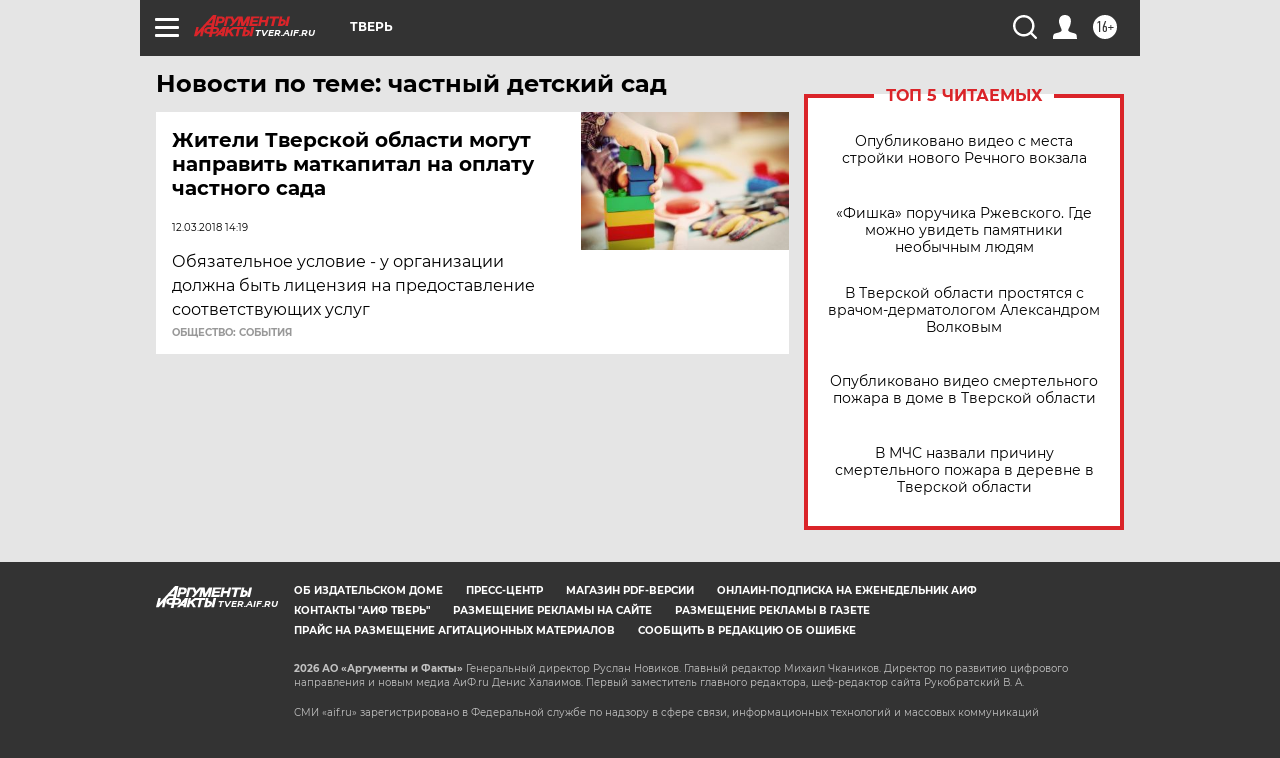

--- FILE ---
content_type: text/html
request_url: https://tns-counter.ru/nc01a**R%3Eundefined*aif_ru/ru/UTF-8/tmsec=aif_ru/795497255***
body_size: -72
content:
32136B10696D3B19X1768766233:32136B10696D3B19X1768766233